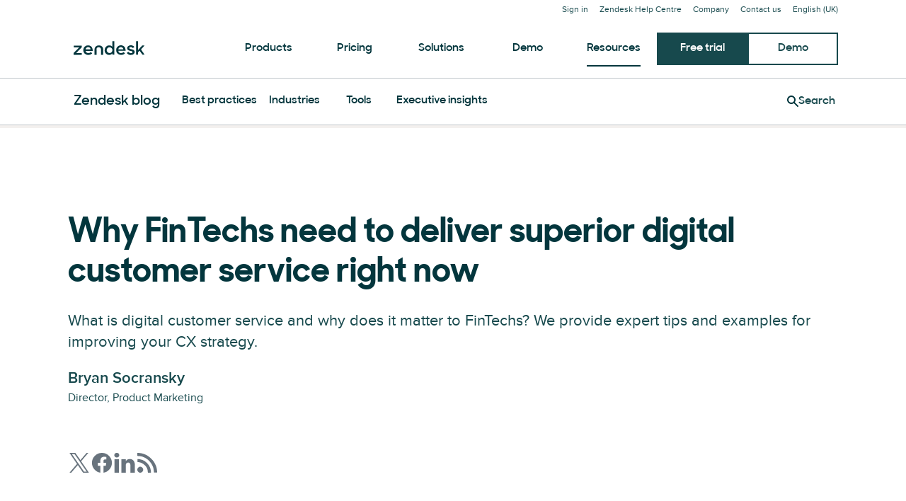

--- FILE ---
content_type: text/plain
request_url: https://c.6sc.co/?m=1
body_size: 194
content:
6suuid=a0aa371779ba0c000b106f695003000064312500

--- FILE ---
content_type: text/javascript; charset=utf-8
request_url: https://cdn.bizible.com/xdc.js?_biz_u=0fce104a22d04978805422c6ac037bc9&_biz_h=-1719904874&cdn_o=a&jsVer=4.25.11.25
body_size: 218
content:
(function () {
    BizTrackingA.XdcCallback({
        xdc: "0fce104a22d04978805422c6ac037bc9"
    });
})();
;


--- FILE ---
content_type: application/javascript; charset=UTF-8
request_url: https://www.zendesk.co.uk/web-assets/_next/static/chunks/86331.9ac12dced9afe9a7.js
body_size: 248
content:
(self.webpackChunk_N_E=self.webpackChunk_N_E||[]).push([[86331],{67029:function(e,t,r){"use strict";var n=r(64836);Object.defineProperty(t,"__esModule",{value:!0}),t.default=void 0;var o=n(r(10434)),a=l(r(67294)),i=n(r(45697)),u=r(64598);function l(e,t){if("function"==typeof WeakMap)var r=new WeakMap,n=new WeakMap;return(l=function(e,t){if(!t&&e&&e.__esModule)return e;var o,a,i={__proto__:null,default:e};if(null===e||"object"!=typeof e&&"function"!=typeof e)return i;if(o=t?n:r){if(o.has(e))return o.get(e);o.set(e,i)}for(let t in e)"default"!==t&&({}).hasOwnProperty.call(e,t)&&((a=(o=Object.defineProperty)&&Object.getOwnPropertyDescriptor(e,t))&&(a.get||a.set)?o(i,t,a):i[t]=e[t]);return i})(e,t)}let d=(0,a.forwardRef)(({...e},t)=>{let r={...e};return a.default.createElement(u.ContainerRoot,(0,o.default)({ref:t},r))});d.displayName="Container",d.propTypes={theme:i.default.object},t.default=d},64598:function(e,t,r){"use strict";var n=r(64836);Object.defineProperty(t,"__esModule",{value:!0}),t.ContainerRoot=void 0;var o=n(r(19521)),a=r(10142);t.ContainerRoot=o.default.div.withConfig({displayName:"Containerstyle__ContainerRoot",componentId:"sc-1d6dta4-0"})(["margin:0 auto;width:100%;"," & &{padding-left:0;padding-right:0;}"],({theme:e})=>(0,a.getMediaStyles)({rules:{"max-width":"contentWidth","padding-left":"globalPadding","padding-right":"globalPadding"},theme:e}))},86331:function(e,t,r){"use strict";var n=r(64836);Object.defineProperty(t,"__esModule",{value:!0}),Object.defineProperty(t,"Container",{enumerable:!0,get:function(){return o.default}});var o=n(r(67029))},10142:function(e,t,r){"use strict";Object.defineProperty(t,"__esModule",{value:!0}),t.getMediaStyles=void 0;var n=r(80507),o=r(4591);t.getMediaStyles=({rules:e,theme:t=o.greenhouse,dir:r="up"})=>{let a="";for(let o in t.breakpoints)for(let i in e){let u=e[i];t[u]&&t[u][o]&&(a+=`${(0,n.mediaQuery)(r,o,t)} { ${i}: ${t[u][o]}; }
`)}return a}},10434:function(e){function t(){return e.exports=t=Object.assign?Object.assign.bind():function(e){for(var t=1;t<arguments.length;t++){var r=arguments[t];for(var n in r)({}).hasOwnProperty.call(r,n)&&(e[n]=r[n])}return e},e.exports.__esModule=!0,e.exports.default=e.exports,t.apply(null,arguments)}e.exports=t,e.exports.__esModule=!0,e.exports.default=e.exports},64836:function(e){e.exports=function(e){return e&&e.__esModule?e:{default:e}},e.exports.__esModule=!0,e.exports.default=e.exports}}]);

--- FILE ---
content_type: application/javascript; charset=UTF-8
request_url: https://www.zendesk.co.uk/web-assets/_next/static/chunks/67710-0a88505c1d541de8.js
body_size: 5885
content:
"use strict";(self.webpackChunk_N_E=self.webpackChunk_N_E||[]).push([[67710],{67710:function(e,t,n){n.r(t),n.d(t,{Accordion:function(){return q},Stepper:function(){return eb},Timeline:function(){return eB}});var a,i,r,o=n(67294),s=n(22541),l=n(45697),d=n.n(l);function c(e){let{idPrefix:t,sections:n=[],expandedSections:a,defaultExpandedSections:i,onChange:r=()=>void 0,expandable:l=!0,collapsible:d=!0}=e,c=(0,s.Me)(t),p=`${c}--trigger`,m=`${c}--panel`,u=null!=a,[h,f]=(0,o.useState)(i||n.slice(0,1)),[g,b]=(0,o.useState)(d?[]:h),v=(0,s.u5)(a,h),y=(0,o.useCallback)(e=>{let t=[],a=[];n.forEach(n=>{let i=!1;n===e?i=!d||!1===v.includes(n):l&&(i=v.includes(n)),i&&(t.push(n),d||a.push(n))}),r(e),!1===u&&f(t),b(a)},[n,v,d,l,u,r]),x=(0,o.useCallback)(e=>{let{role:t="heading","aria-level":n,...a}=e;return{role:null===t?void 0:t,"aria-level":n,"data-garden-container-id":"containers.accordion","data-garden-container-version":"3.0.12",...a}},[]),w=(0,o.useCallback)(e=>{let{value:t,role:n="button",tabIndex:a=0,...i}=e;return{id:`${p}:${t}`,role:null===n?void 0:n,tabIndex:a,"aria-controls":`${m}:${t}`,"aria-disabled":g.includes(t)||void 0,"aria-expanded":v.includes(t),onClick:(0,s.Mj)(i.onClick,()=>y(t)),onKeyDown:(0,s.Mj)(i.onKeyDown,e=>{(e.key===s.tW.SPACE||e.key===s.tW.ENTER)&&(y(t),e.preventDefault())}),...i}},[m,p,v,g,y]),C=(0,o.useCallback)(e=>{let{value:t,role:n="region",...a}=e;return{id:`${m}:${t}`,role:null===n?void 0:n,"aria-hidden":!v.includes(t),"aria-labelledby":`${p}:${t}`,...a}},[m,p,v]);return(0,o.useMemo)(()=>({getHeaderProps:x,getTriggerProps:w,getPanelProps:C,expandedSections:v,disabledSections:g}),[x,w,C,v,g])}let p=e=>{let{children:t,render:n=t,...a}=e;return o.createElement(o.Fragment,null,n(c(a)))};p.defaultProps={expandable:!0,collapsible:!0},p.propTypes={children:d().func,render:d().func,sections:d().array.isRequired,expandedSections:d().array,defaultExpandedSections:d().array,expandable:d().bool,collapsible:d().bool,idPrefix:d().string,onChange:d().func};var m=n(19521),u=n(93835),h=n(86361);let f="accordions.accordion",g=m.default.div.attrs({"data-garden-id":f,"data-garden-version":"8.76.2"}).withConfig({displayName:"StyledAccordion",componentId:"sc-niv9ic-0"})(["",";"],e=>(0,u.Z)(f,e));g.defaultProps={theme:h.Z};let b=(0,o.createContext)(void 0),v=()=>{let e=(0,o.useContext)(b);if(void 0===e)throw Error("This component must be rendered within a Accordion component");return e},y=(0,o.createContext)(void 0),x=()=>{let e=(0,o.useContext)(y);if(void 0===e)throw Error("This component must be rendered within an Accordion component");return e};var w=n(27484),C=n(97538);let S="accordions.panel",E=m.default.section.attrs({"data-garden-id":S,"data-garden-version":"8.76.2"}).withConfig({displayName:"StyledPanel",componentId:"sc-1piryze-0"})(["display:grid;transition:",";overflow:hidden;"," "," ",";"],e=>e.isAnimated&&"padding 0.25s ease-in-out, grid-template-rows 0.25s ease-in-out",e=>{let{theme:t,isCompact:n,isExpanded:a}=e,{base:i}=t.space,r=2*i,o=5*i,s=8*i;return n&&(r=2*i,o=3*i,s=4*i),!1===a&&(r=0,s=0),(0,m.css)(["grid-template-rows:","fr;border-bottom:",";padding:","px ","px ","px;line-height:",";font-size:",";"],a?1:0,t.borders.sm,r,o,s,(0,C.Z)(5*i,t.fontSizes.md),t.fontSizes.md)},e=>{let{theme:t,isBare:n}=e;return(0,m.css)(["border-bottom-color:",";"],n?"transparent":(0,w.t)("neutralHue",300,t))},e=>(0,u.Z)(S,e));E.defaultProps={isAnimated:!0,theme:h.Z};let z="accordions.section",Z=m.default.div.attrs({"data-garden-id":z,"data-garden-version":"8.76.2"}).withConfig({displayName:"StyledSection",componentId:"sc-v2t9bd-0"})(["&:last-child ","{border:none;}",";"],E,e=>(0,u.Z)(z,e));Z.defaultProps={theme:h.Z};let P=(0,o.forwardRef)((e,t)=>o.createElement(Z,Object.assign({ref:t},e)));function j(){return(j=Object.assign?Object.assign.bind():function(e){for(var t=1;t<arguments.length;t++){var n=arguments[t];for(var a in n)Object.prototype.hasOwnProperty.call(n,a)&&(e[a]=n[a])}return e}).apply(this,arguments)}P.displayName="Accordion.Section";var H=function(e){return o.createElement("svg",j({xmlns:"http://www.w3.org/2000/svg",width:16,height:16,focusable:"false",viewBox:"0 0 16 16","aria-hidden":"true"},e),a||(a=o.createElement("path",{fill:"currentColor",d:"M12.688 5.61a.5.5 0 01.69.718l-.066.062-5 4a.5.5 0 01-.542.054l-.082-.054-5-4a.5.5 0 01.55-.83l.074.05L8 9.359l4.688-3.75z"})))};let I=(0,o.createContext)(void 0),N=()=>{let e=(0,o.useContext)(I);if(void 0===e)throw Error("This component must be rendered within a Accordion.Header component");return e};var A=n(92644);let k="accordions.header",O=m.default.div.attrs({"data-garden-id":k,"data-garden-version":"8.76.2"}).withConfig({displayName:"StyledHeader",componentId:"sc-2c6rbr-0"})(["display:flex;align-items:center;transition:box-shadow 0.1s ease-in-out;font-size:",";&:hover{cursor:",";}"," ",";"],e=>e.theme.fontSizes.md,e=>(e.isCollapsible||!e.isExpanded)&&"pointer",e=>(0,A.j)({theme:e.theme,inset:!0,condition:e.isFocused,selector:"&:focus-within"}),e=>(0,u.Z)(k,e));O.defaultProps={theme:h.Z};let $="accordions.button",M=m.default.button.attrs({"data-garden-id":$,"data-garden-version":"8.76.2"}).withConfig({displayName:"StyledButton",componentId:"sc-xj3hy7-0"})(["transition:color 0.1s ease-in-out;outline:none;border:none;background:transparent;padding:",";width:100%;text-align:",";line-height:",";font-family:inherit;font-size:",";font-weight:",";"," &::-moz-focus-inner{border:0;}&:hover{cursor:",";}",";"],e=>e.isCompact?`${2*e.theme.space.base}px ${3*e.theme.space.base}px`:`${5*e.theme.space.base}px`,e=>e.theme.rtl?"right":"left",e=>(0,C.Z)(5*e.theme.space.base,e.theme.fontSizes.md),e=>e.theme.fontSizes.md,e=>e.theme.fontWeights.semibold,e=>{let t=e.isCollapsible||!e.isExpanded,n=(0,w.t)("foreground",600,e.theme);return t&&e.isHovered&&(n=(0,w.t)("primaryHue",600,e.theme)),(0,m.css)(["color:",";&:hover{cursor:",";color:",";}"],n,t&&"pointer",t&&n)},e=>(e.isCollapsible||!e.isExpanded)&&"pointer",e=>(0,u.Z)($,e));M.defaultProps={theme:h.Z};let T="accordions.rotate_icon",_=(0,m.default)(e=>{let{children:t,isRotated:n,isHovered:a,isCompact:i,isCollapsible:r,...s}=e;return(0,o.cloneElement)(o.Children.only(t),s)}).attrs({"data-garden-id":T,"data-garden-version":"8.76.2"}).withConfig({displayName:"StyledRotateIcon",componentId:"sc-hp435q-0"})(["transform:",";transition:transform 0.25s ease-in-out,color 0.1s ease-in-out;box-sizing:content-box;padding:",";width:",";min-width:",";height:",";vertical-align:middle;"," ",";"],e=>e.isRotated&&`rotate(${e.theme.rtl?"-":"+"}180deg)`,e=>e.isCompact?`${1.5*e.theme.space.base}px ${3*e.theme.space.base}px`:`${5*e.theme.space.base}px`,e=>e.theme.iconSizes.md,e=>e.theme.iconSizes.md,e=>e.theme.iconSizes.md,e=>{let t=e.isCollapsible||!e.isRotated,n=(0,w.t)("neutralHue",600,e.theme);return t&&e.isHovered&&(n=(0,w.t)("primaryHue",600,e.theme)),(0,m.css)(["color:",";&:hover{color:",";}"],n,t&&n)},e=>(0,u.Z)(T,e));_.defaultProps={theme:h.Z};let R=(0,o.forwardRef)((e,t)=>{let{onClick:n,onFocus:a,onBlur:i,onMouseOver:r,onMouseOut:l,role:d,children:c,...p}=e,{level:m,isCompact:u,isCollapsible:h,getHeaderProps:f,getTriggerProps:g,expandedSections:b}=v(),y=x(),[w,C]=(0,o.useState)(!1),[S,E]=(0,o.useState)(!1),z=b.includes(y),{onClick:Z,onKeyDown:P,...j}=g({type:"button",value:y}),N=(0,o.useMemo)(()=>({isHovered:S,otherTriggerProps:j}),[S,j]);return o.createElement(I.Provider,{value:N},o.createElement(O,Object.assign({isCollapsible:h,isExpanded:z,isFocused:w},f({ref:t,"aria-level":m,role:null==d?d:"heading",onClick:(0,s.Mj)(n,Z),onFocus:(0,s.Mj)(a,e=>{e.persist(),setTimeout(()=>{let t=e.target.getAttribute("data-garden-id")===$,n=e.target.getAttribute("data-garden-focus-visible");t&&n&&C(!0)},0)}),onBlur:(0,s.Mj)(i,()=>C(!1)),onMouseOver:(0,s.Mj)(r,()=>E(!0)),onMouseOut:(0,s.Mj)(l,()=>E(!1)),...p})),c,o.createElement(_,{isCompact:u,isHovered:S,isRotated:z,isCollapsible:h,onMouseOver:(0,s.Mj)(r,()=>E(!0)),onMouseOut:(0,s.Mj)(l,()=>E(!1))},o.createElement(H,null))))});R.displayName="Accordion.Header";let L=(0,o.forwardRef)((e,t)=>{let n=x(),{isCompact:a,isCollapsible:i,expandedSections:r}=v(),s=r.includes(n),{isHovered:l,otherTriggerProps:d}=N();return o.createElement(M,Object.assign({ref:t,isCompact:a,isHovered:l,isExpanded:s,isCollapsible:i},d,e))});L.displayName="Accordion.Label";let B="accordions.step_inner_panel",F=m.default.div.attrs({"data-garden-id":B,"data-garden-version":"8.76.2"}).withConfig({displayName:"StyledInnerPanel",componentId:"sc-8nbueg-0"})(["overflow:hidden;line-height:inherit;font-size:inherit;","[aria-hidden='true'] > &{transition:",";visibility:hidden;}","[aria-hidden='false'] > &{visibility:visible;}",";"],E,e=>e.isAnimated&&"visibility 0s 0.25s",E,e=>(0,u.Z)(B,e));F.defaultProps={theme:h.Z};let W=(0,o.forwardRef)((e,t)=>{let{role:n,children:a,...i}=e,{isAnimated:r,isBare:s,isCompact:l,expandedSections:d,getPanelProps:c}=v(),p=x(),m=d.includes(p);return o.createElement(E,Object.assign({inert:m?void 0:"",isAnimated:r,isBare:s,isCompact:l,isExpanded:m},c({role:void 0===n?null:"region",ref:t,value:p,...i})),o.createElement(F,{isAnimated:r},a))});W.displayName="Accordion.Panel";let D=(0,o.forwardRef)((e,t)=>{let{children:n,isBare:a,isCompact:i,isAnimated:r,isExpandable:s,isCollapsible:l,level:d,onChange:p,defaultExpandedSections:m,expandedSections:u,...h}=e,{sections:f,sectionChildren:v}=(0,o.useMemo)(()=>o.Children.toArray(n).filter(o.isValidElement).map((e,t)=>o.createElement(y.Provider,{key:t,value:t},e)).reduce((e,t,n)=>(e.sectionChildren.push(t),e.sections.push(n),e),{sectionChildren:[],sections:[]}),[n]),{expandedSections:x,getHeaderProps:w,getTriggerProps:C,getPanelProps:S}=c({sections:f,defaultExpandedSections:m,expandedSections:u,collapsible:l,expandable:s||!1,onChange:p}),E=(0,o.useMemo)(()=>({level:d,isBare:a,isCompact:i,isAnimated:r,isCollapsible:l,getPanelProps:S,getHeaderProps:w,getTriggerProps:C,expandedSections:x}),[d,a,i,r,l,S,w,C,x]);return o.createElement(b.Provider,{value:E},o.createElement(g,Object.assign({ref:t},h),v))});D.displayName="Accordion",D.defaultProps={isAnimated:!0,isCollapsible:!0};let q=D;q.Header=R,q.Label=L,q.Panel=W,q.Section=P;let K="accordions.stepper",V=m.default.ol.attrs({"data-garden-id":K,"data-garden-version":"8.76.2"}).withConfig({displayName:"StyledStepper",componentId:"sc-dsxw0f-0"})(["display:",";margin:0;padding:0;list-style:none;",";"],e=>e.isHorizontal&&"flex",e=>(0,u.Z)(K,e));V.defaultProps={theme:h.Z};let G=(0,o.createContext)(void 0),J=()=>{let e=(0,o.useContext)(G);if(void 0===e)throw Error("This component must be rendered within a Stepper component");return e},Q=(0,o.createContext)(void 0),U=()=>{let e=(0,o.useContext)(Q);if(void 0===e)throw Error("This component must be rendered within a Stepper component");return e},X="accordions.step_content",Y=m.default.div.attrs({"data-garden-id":X,"data-garden-version":"8.76.2"}).withConfig({displayName:"StyledContent",componentId:"sc-mazvvo-0"})(["display:grid;grid-template-rows:","fr;transition:grid-template-rows 0.25s ease-in-out;word-break:break-word;"," ",";"],e=>e.isActive?1:0,e=>{let{rtl:t,space:n}=e.theme,a=e.isActive?8*n.base:6*n.base,i=t?6*n.base:5*n.base,r=t?5*n.base:6*n.base,o=t?3*n.base:"0",s=t?"0":3*n.base,l=3*n.base;return(0,m.css)(["margin:","px ","px ","px ","px;padding:0 ","px ","px ","px;min-width:","px;height:auto;"],l,o,l,s,i,a,r,30*n.base)},e=>(0,u.Z)(X,e));Y.defaultProps={theme:h.Z};let ee=m.default.div.attrs({"data-garden-id":"accordions.step_line","data-garden-version":"8.76.2"}).withConfig({displayName:"StyledLine",componentId:"sc-1gkpjbr-0"})(["display:block;position:absolute;top:","px;right:",";left:",";flex:1;border-top:",";border-color:",";"],e=>3*e.theme.space.base,e=>`calc(50% + ${6*e.theme.space.base}px)`,e=>`calc(-50% + ${6*e.theme.space.base}px)`,e=>e.theme.borders.sm,e=>(0,w.t)("neutralHue",300,e.theme));ee.defaultProps={theme:h.Z};let et="accordions.step",en=m.default.li.attrs({"data-garden-id":et,"data-garden-version":"8.76.2"}).withConfig({displayName:"StyledStep",componentId:"sc-12fiwtz-0"})(["position:",";flex:",";min-width:",";&:last-of-type ","{display:",";}&:first-of-type ","{display:",";}&:not(:last-of-type) ","{border-",":",";border-color:",";}",";"],e=>e.isHorizontal&&"relative",e=>e.isHorizontal&&"1",e=>e.isHorizontal&&`${15*e.theme.space.base}px`,ee,e=>e.theme.rtl&&"none",ee,e=>!e.theme.rtl&&"none",Y,e=>e.theme.rtl?"right":"left",e=>e.theme.borders.sm,e=>(0,w.t)("neutralHue",300,e.theme),e=>(0,u.Z)(et,e));en.defaultProps={theme:h.Z};let ea=(0,o.forwardRef)((e,t)=>{let{children:n,...a}=e,{isHorizontal:i}=J();return o.createElement(en,Object.assign({ref:t,isHorizontal:i},a),i&&o.createElement(ee,null),n)});function ei(){return(ei=Object.assign?Object.assign.bind():function(e){for(var t=1;t<arguments.length;t++){var n=arguments[t];for(var a in n)Object.prototype.hasOwnProperty.call(n,a)&&(e[a]=n[a])}return e}).apply(this,arguments)}ea.displayName="Stepper.Step";var er=function(e){return o.createElement("svg",ei({xmlns:"http://www.w3.org/2000/svg",width:16,height:16,focusable:"false",viewBox:"0 0 16 16","aria-hidden":"true"},e),i||(i=o.createElement("path",{fill:"none",stroke:"currentColor",strokeLinecap:"round",strokeLinejoin:"round",strokeWidth:1.25,d:"M3 9l3 3 7-7"})))};let eo="accordions.step_icon",es=m.default.div.withConfig({displayName:"StyledIcon__StyledIconFlexContainer",componentId:"sc-v20nz9-0"})(["display:flex;flex-basis:100%;justify-content:center;width:100%;"]),el=m.default.div.attrs({"data-garden-id":eo,"data-garden-version":"8.76.2"}).withConfig({displayName:"StyledIcon",componentId:"sc-v20nz9-1"})(["display:flex;align-items:center;justify-content:center;transition:background 0.25s ease-in-out,color 0.25s ease-in-out;border-radius:100%;"," "," ",";"],e=>{let t=`${6*e.theme.space.base}px`,n=e.theme.fontSizes.sm;return(0,m.css)(["margin-bottom:",";margin-",":",";width:",";min-width:",";height:",";min-height:",";line-height:",";font-size:",";"],e.isHorizontal&&`${2*e.theme.space.base}px`,e.theme.rtl?"left":"right",!e.isHorizontal&&`${3*e.theme.space.base}px`,t,t,t,t,(0,C.Z)(t,n),n)},e=>(0,m.css)(["background:",";color:",";"],e.isActive?(0,w.t)("neutralHue",600,e.theme):(0,w.t)("neutralHue",200,e.theme),e.isActive?(0,w.t)("background",600,e.theme):(0,w.t)("foreground",600,e.theme)),e=>(0,u.Z)(eo,e));es.defaultProps={theme:h.Z},el.defaultProps={theme:h.Z};let ed="accordions.step_label",ec=m.default.div.attrs({"data-garden-id":ed,"data-garden-version":"8.76.2"}).withConfig({displayName:"StyledLabel",componentId:"sc-1o82llj-0"})(["display:",";align-items:",";transition:color 0.25s ease-in-out,font-weight 0.25s ease-in-out;text-align:",";line-height:",";color:",";font-size:",";font-weight:",";",";"],e=>!e.isHorizontal&&"flex",e=>!e.isHorizontal&&"center",e=>e.isHorizontal&&"center",e=>(0,C.Z)(5*e.theme.space.base,e.theme.fontSizes.md),e=>e.isActive?(0,w.t)("foreground",600,e.theme):(0,w.t)("neutralHue",600,e.theme),e=>e.theme.fontSizes.md,e=>e.isActive&&600,e=>(0,u.Z)(ed,e));ec.defaultProps={theme:h.Z};let ep=m.default.div.attrs({"data-garden-id":"accordions.step_label_text","data-garden-version":"8.76.2"}).withConfig({displayName:"StyledLabelText",componentId:"sc-111m5zo-0"})(["display:",";padding:",";word-wrap:",";"],e=>e.isHidden&&"none",e=>e.isHorizontal&&`0 ${3*e.theme.space.base}px`,e=>e.isHorizontal&&"break-word");ep.defaultProps={theme:h.Z};let em=(0,o.forwardRef)((e,t)=>{let{icon:n,iconProps:a,isHidden:i,children:r,...s}=e,{currentStepIndex:l,isActive:d,isCompleted:c,isHorizontal:p}=U(),m=o.createElement(el,{isActive:d,isHorizontal:p},c?o.createElement(er,a):n||l+1);return o.createElement(ec,Object.assign({ref:t,isActive:d,isHorizontal:p},s),p?o.createElement(es,null,m):m,o.createElement(ep,{isHidden:i,isHorizontal:p},r))});em.displayName="Stepper.Label",em.propTypes={icon:d().any,iconProps:d().object,isHidden:d().bool};let eu="accordions.step_inner_content",eh=m.default.div.attrs({"data-garden-id":eu,"data-garden-version":"8.76.2"}).withConfig({displayName:"StyledInnerContent",componentId:"sc-1xs9fh7-0"})(["overflow:hidden;line-height:",";color:",";font-size:",";",";"],e=>(0,C.Z)(5*e.theme.space.base,e.theme.fontSizes.md),e=>(0,w.t)("foreground",600,e.theme),e=>e.theme.fontSizes.md,e=>(0,u.Z)(eu,e));eh.defaultProps={theme:h.Z};let ef=(0,o.forwardRef)((e,t)=>{let{isActive:n,isHorizontal:a}=U();return!1===a?o.createElement(Y,Object.assign({ref:t,isActive:n},e),o.createElement(eh,{"aria-hidden":!n},e.children)):null});ef.displayName="Stepper.Content";let eg=(0,o.forwardRef)((e,t)=>{let{activeIndex:n=0,isHorizontal:a,children:i,...r}=e,s=(0,o.useMemo)(()=>({activeIndex:n,isHorizontal:a||!1}),[n,a]);return o.createElement(G.Provider,{value:s},o.createElement(V,Object.assign({ref:t,isHorizontal:a},r),(0,o.useMemo)(()=>o.Children.toArray(i).filter(o.isValidElement).map((e,t)=>o.createElement(Q.Provider,{key:t,value:{currentStepIndex:t,isActive:s.activeIndex===t,isCompleted:s.activeIndex>t,isHorizontal:s.isHorizontal}},e)),[i,s])))});eg.displayName="Stepper",eg.defaultProps={activeIndex:0};let eb=eg;eb.Content=ef,eb.Label=em,eb.Step=ea;let ev=(0,o.createContext)(void 0),ey=()=>{let e=(0,o.useContext)(ev);if(void 0===e)throw Error("This component must be rendered within a Timeline component");return e},ex="timeline",ew=m.default.ol.attrs({"data-garden-id":ex,"data-garden-version":"8.76.2"}).withConfig({displayName:"StyledTimeline",componentId:"sc-pig5kv-0"})(["margin:0;padding:0;list-style:none;",";"],e=>(0,u.Z)(ex,e));ew.defaultProps={theme:h.Z};let eC="timeline.opposite.content",eS=m.default.div.attrs({"data-garden-id":eC,"data-garden-version":"8.76.2"}).withConfig({displayName:"StyledOppositeContent",componentId:"sc-jurh2k-0"})(["flex:1;padding:",";text-align:",";",";"],e=>`${5*e.theme.space.base}px ${4*e.theme.space.base}px`,e=>e.theme.rtl?"left":"right",e=>(0,u.Z)(eC,e));eS.defaultProps={theme:h.Z};let eE=(0,o.forwardRef)((e,t)=>o.createElement(eS,Object.assign({ref:t},e)));eE.displayName="Timeline.OppositeContent";let ez="timeline.content.separator",eZ=m.default.div.attrs({"data-garden-id":ez,"data-garden-version":"8.76.2"}).withConfig({displayName:"StyledSeparator",componentId:"sc-fki51e-0"})(["display:flex;position:relative;justify-content:center;padding:",";&::after{position:absolute;border-left:",";height:100%;content:'';}",";"],e=>`${5*e.theme.space.base}px ${e.theme.space.base}px`,e=>`${e.theme.borders.sm} ${(0,w.t)("neutralHue",600,e.theme)}`,e=>(0,u.Z)(ez,e));eZ.defaultProps={theme:h.Z};let eP="timeline.content",ej=m.default.div.attrs({"data-garden-id":eP,"data-garden-version":"8.76.2"}).withConfig({displayName:"StyledContent__StyledTimelineContent",componentId:"sc-19phgu1-0"})(["flex:1;padding:",";",";"],e=>`${5*e.theme.space.base}px ${4*e.theme.space.base}px`,e=>(0,u.Z)(eP,e));ej.defaultProps={theme:h.Z};let eH="timeline.item",eI=m.default.li.attrs({"data-garden-id":eH,"data-garden-version":"8.76.2"}).withConfig({displayName:"StyledItem__StyledTimelineItem",componentId:"sc-5mcnzm-0"})(["display:flex;position:relative;line-height:",";color:",";font-size:",";&:last-of-type ","::after{display:none;}"," "," ",";"],e=>(0,C.Z)(5*e.theme.space.base,e.theme.fontSizes.md),e=>(0,w.t)("foreground",600,e.theme),e=>e.theme.fontSizes.md,eZ,e=>!e.hasOppositeContent&&e.isAlternate&&(0,m.css)(["&::before{flex:1;padding:","px;content:'';}"],4*e.theme.space.base),e=>e.isAlternate&&(0,m.css)(["&:nth-child(even){flex-direction:row-reverse;","{text-align:",";}","{text-align:",";}}"],eS,e.theme.rtl?"right":"left",ej,e.theme.rtl?"left":"right"),e=>(0,u.Z)(eH,e));eI.defaultProps={theme:h.Z};let eN=(0,o.createContext)(void 0),eA=()=>{let e=(0,o.useContext)(eN);if(void 0===e)throw Error("This component must be rendered within a Timeline.Item component");return e},ek=(0,o.forwardRef)((e,t)=>{let{icon:n,surfaceColor:a,...i}=e,r=(0,o.useMemo)(()=>({icon:n,surfaceColor:a}),[n,a]),{isAlternate:s}=ey(),l=!1;return o.Children.forEach(i.children,e=>{e&&e.type===eE&&(l=!0)}),o.createElement(eN.Provider,{value:r},o.createElement(eI,Object.assign({ref:t,isAlternate:s,hasOppositeContent:l},i)))});function eO(){return(eO=Object.assign?Object.assign.bind():function(e){for(var t=1;t<arguments.length;t++){var n=arguments[t];for(var a in n)Object.prototype.hasOwnProperty.call(n,a)&&(e[a]=n[a])}return e}).apply(this,arguments)}ek.displayName="Timeline.Item";var e$=function(e){return o.createElement("svg",eO({xmlns:"http://www.w3.org/2000/svg",width:12,height:12,focusable:"false",viewBox:"0 0 12 12","aria-hidden":"true"},e),r||(r=o.createElement("circle",{cx:6,cy:6,r:4.5,fill:"none",stroke:"currentColor"})))},eM=n(78770);let eT="timeline.icon",e_=(0,m.default)(e=>{let{surfaceColor:t,children:n,...a}=e;return(0,o.cloneElement)(o.Children.only(n),a)}).attrs({"data-garden-id":eT,"data-garden-version":"8.76.2"}).withConfig({displayName:"StyledItemIcon",componentId:"sc-vz2l6e-0"})(["z-index:1;box-sizing:content-box;background-color:",";padding:","px 0;width:",";height:",";color:",";",";"],e=>e.surfaceColor||(0,w.t)("background",600,e.theme),e=>e.theme.space.base,e=>(0,eM.mA)(`${e.theme.iconSizes.sm} + 1`),e=>(0,eM.mA)(`${e.theme.iconSizes.sm} + 1`),e=>(0,w.t)("neutralHue",600,e.theme),e=>(0,u.Z)(eT,e));e_.defaultProps={theme:h.Z};let eR=(0,o.forwardRef)((e,t)=>{let{icon:n,surfaceColor:a}=eA();return o.createElement(o.Fragment,null,o.createElement(eZ,null,o.createElement(e_,{surfaceColor:a},n||o.createElement(e$,null))),o.createElement(ej,Object.assign({ref:t},e)))});eR.displayName="Timeline.Content";let eL=(0,o.forwardRef)((e,t)=>{let{isAlternate:n,...a}=e,i=(0,o.useMemo)(()=>({isAlternate:n}),[n]);return o.createElement(ev.Provider,{value:i},o.createElement(ew,Object.assign({ref:t},a)))});eL.displayName="Timeline";let eB=eL;eB.Content=eR,eB.Item=ek,eB.OppositeContent=eE}}]);